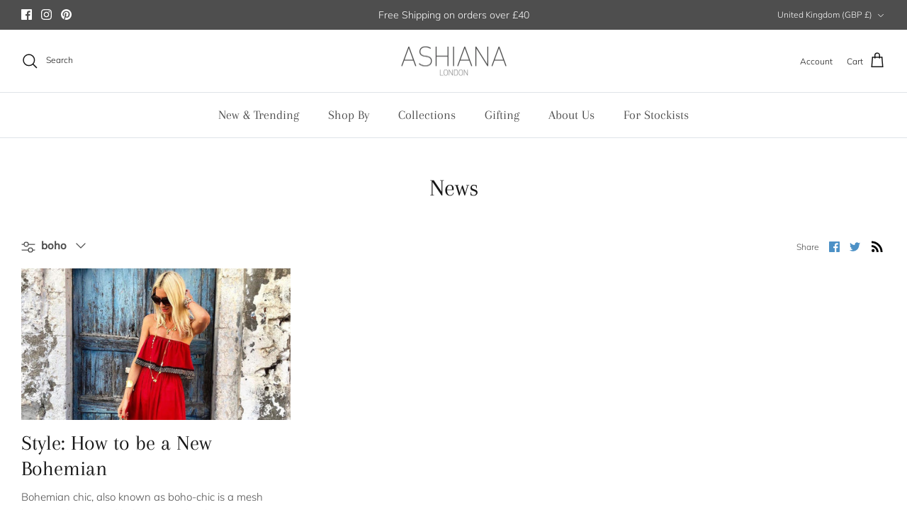

--- FILE ---
content_type: text/css
request_url: https://ashianalondon.com/cdn/shop/t/2/assets/swatches.css?v=20923350802284209671704790597
body_size: -660
content:
[data-swatch="gold"] { --swatch-background-color:#FFD700}[data-swatch="purple"] { --swatch-background-color:#800080}[data-swatch="white"] { --swatch-background-color:#FFFFFF}[data-swatch="green"] { --swatch-background-color:#023020}[data-swatch="silver"] { --swatch-background-color:#E5E4E2}[data-swatch="blue"] { --swatch-background-color:#0818A8}[data-swatch="pink"] { --swatch-background-color:#F8C8DC}[data-swatch="bronze"] { --swatch-background-color:#CD7F32}[data-swatch="aqua"] { --swatch-background-color:#5F9EA0}[data-swatch="beige"] { --swatch-background-color:#E9DCC9}[data-swatch="black"] { --swatch-background-color:#000000}[data-swatch="brown"] { --swatch-background-color:#966919}[data-swatch="grey"] { --swatch-background-color:#899499}[data-swatch="navy"] { --swatch-background-color:#000080}[data-swatch="orange"] { --swatch-background-color:#CC5500}[data-swatch="red"] { --swatch-background-color:#800020}[data-swatch="turquoise"] { --swatch-background-color:#40E0D0}[data-swatch="yellow"] { --swatch-background-color:#FAFA33}
